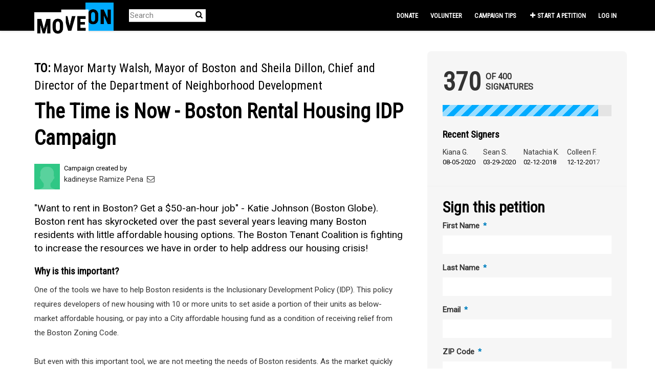

--- FILE ---
content_type: text/html; charset=utf-8
request_url: https://sign.moveon.org/petitions/the-time-is-now-2020?r_by=9663992&source=c.em
body_size: 14441
content:
<!DOCTYPE html>
<html data-default-locale="en" dir="ltr" lang="en-US" prefix="og: http://ogp.me/ns# fb: http://ogp.me/ns/fb#">
<head>
<meta content="width=device-width, initial-scale=1.0" name="viewport">
<meta charset="utf-8">
<title>
The Time is Now - Boston Rental Housing IDP Campaign
|
MoveOn
</title>
<link rel="icon" type="image/png" href="https://static.controlshift.app/organisations/favicons/147/cropped-38875418-52635f78-4228-11e8-82da-b221a5a85253-192x192.png?1588820444" />
<link rel="apple-touch-icon" type="image/png" href="https://static.controlshift.app/organisations/touch_favicons/147/icon/cropped-38875418-52635f78-4228-11e8-82da-b221a5a85253-192x192.png?1588820468" />

<link as="font" crossorigin="true" href="https://sign.moveon.org/assets/agra/agra-fe58de35ea251c39ece47a9dcc45685214f71d54aa06e9b6b622e5bc0c366d71.woff2" rel="preload" type="font/woff2">
<link rel="preconnect" href="https://fonts.gstatic.com/" crossorigin="true"><link rel="preload" href="https://fonts.googleapis.com/css2?family=Roboto&amp;family=Roboto+Condensed&amp;display=swap" as="style"><link rel="stylesheet" href="https://fonts.googleapis.com/css2?family=Roboto&amp;family=Roboto+Condensed&amp;display=swap" media="print" data-swap-on-load="true"><noscript><link href="https://fonts.googleapis.com/css2?family=Roboto&amp;family=Roboto+Condensed&amp;display=swap" rel="stylesheet" type="text/css"></noscript>

<style type="text/css">h1,h2{margin-top:0;margin-bottom:.5rem;font-family:&quot;Roboto Condensed&quot;,sans-serif;font-weight:700;line-height:1.2;color:var(--bs-heading-color)}.d-none{display:none!important}.what .trix-content{line-height:28px;margin:0 0 20px}h1,h2{font-family:&quot;Roboto Condensed&quot;,sans-serif;font-weight:bolder;color:#000}.footer{min-height:80px;width:100%;padding-top:20px;border-top:1px solid #e3e3e3;color:#fff;font-size:.8em;background-color:#000}.footer{padding-bottom:10px}@media screen and (max-width:767px){h1{margin-top:0;padding-top:0;font-size:2.25em;line-height:40px}h2{font-size:1.6em;line-height:26px}.body-view-show .footer{margin-bottom:165px}}:root{--bs-blue:#0d6efd;--bs-indigo:#6610f2;--bs-purple:#6f42c1;--bs-pink:#d63384;--bs-red:#ea1c24;--bs-orange:#fd7e14;--bs-yellow:#ffc107;--bs-green:#198754;--bs-teal:#20c997;--bs-cyan:#0dcaf0;--bs-black:black;--bs-white:white;--bs-gray:#6c757d;--bs-gray-dark:#343a40;--bs-gray-100:#f8f9fa;--bs-gray-200:#e9ecef;--bs-gray-300:#dee2e6;--bs-gray-400:#ced4da;--bs-gray-500:#adb5bd;--bs-gray-600:#6c757d;--bs-gray-700:#495057;--bs-gray-800:#343a40;--bs-gray-900:#212529;--bs-primary:#00abff;--bs-secondary:#00abff;--bs-success:#198754;--bs-info:#0dcaf0;--bs-warning:#ffc107;--bs-danger:#ea1c24;--bs-light:#f8f9fa;--bs-dark:#212529;--bs-primary-dark:#0080bf;--bs-medium-gray:#e2e2e2;--bs-primary-rgb:0,171,255;--bs-secondary-rgb:0,171,255;--bs-success-rgb:25,135,84;--bs-info-rgb:13,202,240;--bs-warning-rgb:255,193,7;--bs-danger-rgb:234,28,36;--bs-light-rgb:248,249,250;--bs-dark-rgb:33,37,41;--bs-primary-dark-rgb:0,128,191;--bs-medium-gray-rgb:226,226,226;--bs-primary-text-emphasis:#052c65;--bs-secondary-text-emphasis:#2b2f32;--bs-success-text-emphasis:#0a3622;--bs-info-text-emphasis:#055160;--bs-warning-text-emphasis:#664d03;--bs-danger-text-emphasis:#5e0b0e;--bs-light-text-emphasis:#495057;--bs-dark-text-emphasis:#495057;--bs-primary-bg-subtle:#cfe2ff;--bs-secondary-bg-subtle:#e2e3e5;--bs-success-bg-subtle:#d1e7dd;--bs-info-bg-subtle:#cff4fc;--bs-warning-bg-subtle:#fff3cd;--bs-danger-bg-subtle:#fbd2d3;--bs-light-bg-subtle:#fcfcfd;--bs-dark-bg-subtle:#ced4da;--bs-primary-border-subtle:#9ec5fe;--bs-secondary-border-subtle:#c4c8cb;--bs-success-border-subtle:#a3cfbb;--bs-info-border-subtle:#9eeaf9;--bs-warning-border-subtle:#ffe69c;--bs-danger-border-subtle:#f7a4a7;--bs-light-border-subtle:#e9ecef;--bs-dark-border-subtle:#adb5bd;--bs-white-rgb:255,255,255;--bs-black-rgb:0,0,0;--bs-font-sans-serif:system-ui,-apple-system,&quot;Segoe UI&quot;,Roboto,&quot;Helvetica Neue&quot;,&quot;Noto Sans&quot;,&quot;Liberation Sans&quot;,Arial,sans-serif,&quot;Apple Color Emoji&quot;,&quot;Segoe UI Emoji&quot;,&quot;Segoe UI Symbol&quot;,&quot;Noto Color Emoji&quot;;--bs-font-monospace:SFMono-Regular,Menlo,Monaco,Consolas,&quot;Liberation Mono&quot;,&quot;Courier New&quot;,monospace;--bs-gradient:linear-gradient(180deg, rgba(255, 255, 255, 0.15), rgba(255, 255, 255, 0));--bs-body-font-family:&quot;Roboto&quot;,sans-serif;--bs-body-font-size:0.94rem;--bs-body-font-weight:400;--bs-body-line-height:1.5;--bs-body-color:#333;--bs-body-color-rgb:51,51,51;--bs-body-bg:white;--bs-body-bg-rgb:255,255,255;--bs-emphasis-color:black;--bs-emphasis-color-rgb:0,0,0;--bs-secondary-color:rgba(51, 51, 51, 0.75);--bs-secondary-color-rgb:51,51,51;--bs-secondary-bg:#e9ecef;--bs-secondary-bg-rgb:233,236,239;--bs-tertiary-color:rgba(51, 51, 51, 0.5);--bs-tertiary-color-rgb:51,51,51;--bs-tertiary-bg:#f8f9fa;--bs-tertiary-bg-rgb:248,249,250;--bs-heading-color:#333;--bs-link-color:#00abff;--bs-link-color-rgb:0,171,255;--bs-link-decoration:none;--bs-link-hover-color:#0089cc;--bs-link-hover-color-rgb:0,137,204;--bs-code-color:#d63384;--bs-highlight-color:#333;--bs-highlight-bg:#fff3cd;--bs-border-width:1px;--bs-border-style:solid;--bs-border-color:#ddd;--bs-border-color-translucent:rgba(0, 0, 0, 0.175);--bs-border-radius:0.375rem;--bs-border-radius-sm:0.25rem;--bs-border-radius-lg:0.5rem;--bs-border-radius-xl:1rem;--bs-border-radius-xxl:2rem;--bs-border-radius-2xl:var(--bs-border-radius-xxl);--bs-border-radius-pill:50rem;--bs-box-shadow:0 0.5rem 1rem rgba(0, 0, 0, 0.15);--bs-box-shadow-sm:0 0.125rem 0.25rem rgba(0, 0, 0, 0.075);--bs-box-shadow-lg:0 1rem 3rem rgba(0, 0, 0, 0.175);--bs-box-shadow-inset:inset 0 1px 2px rgba(0, 0, 0, 0.075);--bs-focus-ring-width:0.25rem;--bs-focus-ring-opacity:0.25;--bs-focus-ring-color:rgba(13, 110, 253, 0.25);--bs-form-valid-color:#198754;--bs-form-valid-border-color:#198754;--bs-form-invalid-color:#ea1c24;--bs-form-invalid-border-color:#ea1c24}.alert{--bs-alert-bg:transparent;--bs-alert-padding-x:1rem;--bs-alert-padding-y:1rem;--bs-alert-margin-bottom:1rem;--bs-alert-color:inherit;--bs-alert-border-color:transparent;--bs-alert-border:var(--bs-border-width) solid var(--bs-alert-border-color);--bs-alert-border-radius:var(--bs-border-radius);--bs-alert-link-color:inherit;position:relative;padding:var(--bs-alert-padding-y) var(--bs-alert-padding-x);margin-bottom:var(--bs-alert-margin-bottom);color:var(--bs-alert-color);background-color:var(--bs-alert-bg);border:var(--bs-alert-border);border-radius:var(--bs-alert-border-radius)}.alert-success{--bs-alert-color:var(--bs-success-text-emphasis);--bs-alert-bg:var(--bs-success-bg-subtle);--bs-alert-border-color:var(--bs-success-border-subtle);--bs-alert-link-color:var(--bs-success-text-emphasis)}.alert-danger{--bs-alert-color:var(--bs-danger-text-emphasis);--bs-alert-bg:var(--bs-danger-bg-subtle);--bs-alert-border-color:var(--bs-danger-border-subtle);--bs-alert-link-color:var(--bs-danger-text-emphasis)}.btn{--bs-btn-padding-x:0.75rem;--bs-btn-padding-y:0.375rem;--bs-btn-font-family:Roboto,sans-serif;--bs-btn-font-size:0.94rem;--bs-btn-font-weight:bold;--bs-btn-line-height:1.5;--bs-btn-color:var(--bs-body-color);--bs-btn-bg:transparent;--bs-btn-border-width:var(--bs-border-width);--bs-btn-border-color:transparent;--bs-btn-border-radius:8px;--bs-btn-hover-border-color:transparent;--bs-btn-box-shadow:inset 0 1px 0 rgba(255, 255, 255, 0.15),0 1px 1px rgba(0, 0, 0, 0.075);--bs-btn-disabled-opacity:0.65;--bs-btn-focus-box-shadow:0 0 0 0.25rem rgba(var(--bs-btn-focus-shadow-rgb), .5);display:inline-block;padding:var(--bs-btn-padding-y) var(--bs-btn-padding-x);font-family:var(--bs-btn-font-family);font-size:var(--bs-btn-font-size);font-weight:var(--bs-btn-font-weight);line-height:var(--bs-btn-line-height);color:var(--bs-btn-color);text-align:center;vertical-align:middle;border:var(--bs-btn-border-width) solid var(--bs-btn-border-color);border-radius:var(--bs-btn-border-radius);background-color:var(--bs-btn-bg)}.container{--bs-gutter-x:1.5rem;--bs-gutter-y:0;width:100%;padding-right:calc(var(--bs-gutter-x) * .5);padding-left:calc(var(--bs-gutter-x) * .5);margin-right:auto;margin-left:auto}@media (min-width:576px){.container{max-width:540px}}@media (min-width:768px){.container{max-width:720px}}@media (min-width:992px){.container{max-width:960px}}@media (min-width:1200px){.container{max-width:1140px}}:root{--bs-breakpoint-xs:0;--bs-breakpoint-sm:576px;--bs-breakpoint-md:768px;--bs-breakpoint-lg:992px;--bs-breakpoint-xl:1200px;--bs-breakpoint-xxl:1400px}.row{--bs-gutter-x:1.5rem;--bs-gutter-y:0;display:flex;flex-wrap:wrap;margin-top:calc(-1 * var(--bs-gutter-y));margin-right:calc(-.5 * var(--bs-gutter-x));margin-left:calc(-.5 * var(--bs-gutter-x))}.row&gt;*{flex-shrink:0;width:100%;max-width:100%;padding-right:calc(var(--bs-gutter-x) * .5);padding-left:calc(var(--bs-gutter-x) * .5);margin-top:var(--bs-gutter-y)}.col-12{flex:0 0 auto;width:100%}@media (min-width:768px){.col-md-4{flex:0 0 auto;width:33.33333333%}.col-md-8{flex:0 0 auto;width:66.66666667%}[dir=ltr] .offset-md-2{margin-left:16.66666667%}}.nav-link{display:block;padding:var(--bs-nav-link-padding-y) var(--bs-nav-link-padding-x);font-size:var(--bs-nav-link-font-size);font-weight:var(--bs-nav-link-font-weight);color:var(--bs-nav-link-color);background:0 0;border:0}.navbar{--bs-navbar-padding-x:0;--bs-navbar-padding-y:0.5rem;--bs-navbar-color:white;--bs-navbar-hover-color:#00abff;--bs-navbar-disabled-color:rgba(var(--bs-emphasis-color-rgb), 0.3);--bs-navbar-active-color:#00abff;--bs-navbar-brand-padding-y:0.32375rem;--bs-navbar-brand-margin-end:1rem;--bs-navbar-brand-font-size:1.175rem;--bs-navbar-brand-color:#00abff;--bs-navbar-brand-hover-color:#00abff;--bs-navbar-nav-link-padding-x:0.5rem;--bs-navbar-toggler-padding-y:0.25rem;--bs-navbar-toggler-padding-x:0.75rem;--bs-navbar-toggler-font-size:1.175rem;--bs-navbar-toggler-icon-bg:url(&quot;data:image/svg+xml,%3csvg xmlns=&#39;http://www.w3.org/2000/svg&#39; viewBox=&#39;0 0 30 30&#39;%3e%3cpath stroke=&#39;rgba%2851, 51, 51, 0.75%29&#39; stroke-linecap=&#39;round&#39; stroke-miterlimit=&#39;10&#39; stroke-width=&#39;2&#39; d=&#39;M4 7h22M4 15h22M4 23h22&#39;/%3e%3c/svg%3e&quot;);--bs-navbar-toggler-border-color:#ddd;--bs-navbar-toggler-border-radius:8px;--bs-navbar-toggler-focus-width:0.25rem;position:relative;display:flex;flex-wrap:wrap;align-items:center;justify-content:space-between;padding:var(--bs-navbar-padding-y) var(--bs-navbar-padding-x)}.navbar&gt;.container{display:flex;flex-wrap:inherit;align-items:center;justify-content:space-between}.navbar-brand{padding-top:var(--bs-navbar-brand-padding-y);padding-bottom:var(--bs-navbar-brand-padding-y);font-size:var(--bs-navbar-brand-font-size);color:var(--bs-navbar-brand-color);white-space:nowrap}[dir=ltr] .navbar-brand{margin-right:var(--bs-navbar-brand-margin-end)}.navbar-nav{--bs-nav-link-padding-x:0;--bs-nav-link-padding-y:0.5rem;--bs-nav-link-font-weight: ;--bs-nav-link-color:var(--bs-navbar-color);--bs-nav-link-hover-color:var(--bs-navbar-hover-color);--bs-nav-link-disabled-color:var(--bs-navbar-disabled-color);display:flex;flex-direction:column;margin-bottom:0;list-style:none}[dir=ltr] .navbar-nav{padding-left:0}.navbar-collapse{flex-basis:100%;flex-grow:1;align-items:center}.navbar-toggler{padding:var(--bs-navbar-toggler-padding-y) var(--bs-navbar-toggler-padding-x);font-size:var(--bs-navbar-toggler-font-size);line-height:1;color:var(--bs-navbar-color);background-color:transparent;border:var(--bs-border-width) solid var(--bs-navbar-toggler-border-color);border-radius:var(--bs-navbar-toggler-border-radius)}@media (min-width:768px){.navbar-expand-md{flex-wrap:nowrap;justify-content:flex-start}.navbar-expand-md .navbar-nav{flex-direction:row}.navbar-expand-md .navbar-nav .nav-link{padding-right:var(--bs-navbar-nav-link-padding-x);padding-left:var(--bs-navbar-nav-link-padding-x)}.navbar-expand-md .navbar-collapse{display:flex!important;flex-basis:auto}.navbar-expand-md .navbar-toggler{display:none}}*,::after,::before{box-sizing:border-box}@media (prefers-reduced-motion:no-preference){:root{scroll-behavior:smooth}}body{margin:0;font-family:var(--bs-body-font-family);font-size:var(--bs-body-font-size);font-weight:var(--bs-body-font-weight);line-height:var(--bs-body-line-height);color:var(--bs-body-color);text-align:var(--bs-body-text-align);background-color:var(--bs-body-bg);-webkit-text-size-adjust:100%}h1,h2,h3,h4{margin-top:0;margin-bottom:.5rem;font-family:&quot;Roboto Condensed&quot;,sans-serif;font-weight:700;line-height:1.2;color:var(--bs-heading-color)}h1{font-size:calc(1.4375rem + 2.25vw)}@media (min-width:1200px){h1{font-size:3.125rem}}h2{font-size:calc(1.3125rem + .75vw)}@media (min-width:1200px){h2{font-size:1.875rem}}h3{font-size:1.1875rem}h4{font-size:calc(1.266rem + .192vw)}@media (min-width:1200px){h4{font-size:1.41rem}}[dir=ltr] ul{padding-left:2rem}ul{margin-top:0;margin-bottom:1rem}a{color:rgba(var(--bs-link-color-rgb),var(--bs-link-opacity,1));text-decoration:none}img{vertical-align:middle}button{border-radius:0}button,input{margin:0;font-family:inherit;font-size:inherit;line-height:inherit}button{text-transform:none}[type=button],button{-webkit-appearance:button}::-moz-focus-inner{padding:0;border-style:none}::-webkit-datetime-edit-day-field,::-webkit-datetime-edit-fields-wrapper,::-webkit-datetime-edit-hour-field,::-webkit-datetime-edit-minute,::-webkit-datetime-edit-month-field,::-webkit-datetime-edit-text,::-webkit-datetime-edit-year-field{padding:0}::-webkit-inner-spin-button{height:auto}[type=search]{-webkit-appearance:textfield;outline-offset:-2px}::-webkit-search-decoration{-webkit-appearance:none}::-webkit-color-swatch-wrapper{padding:0}::file-selector-button{font:inherit;-webkit-appearance:button}.collapse:not(.show){display:none}.list-unstyled{list-style:none}[dir=ltr] .list-unstyled{padding-left:0}.d-inline{display:inline!important}.d-flex{display:flex!important}.w-100{width:100%!important}.h-100{height:100%!important}.flex-row{flex-direction:row!important}.flex-wrap{flex-wrap:wrap!important}.justify-content-between{justify-content:space-between!important}.align-items-center{align-items:center!important}.mx-0{margin-right:0!important;margin-left:0!important}.mt-2{margin-top:.5rem!important}.mt-3{margin-top:1rem!important}.mt-4{margin-top:1.5rem!important}.mt-5{margin-top:3rem!important}.mb-3{margin-bottom:1rem!important}.mb-4{margin-bottom:1.5rem!important}[dir=ltr] .ms-auto{margin-left:auto!important}.p-0{padding:0!important}.px-0{padding-right:0!important;padding-left:0!important}.py-0{padding-top:0!important;padding-bottom:0!important}[dir=ltr] .text-start{text-align:left!important}[class^=icon-]:before{font-family:agra;font-style:normal;font-weight:400;speak:never;display:inline-block;text-decoration:inherit;width:1em;margin-right:.2em;text-align:center;font-variant:normal;text-transform:none;line-height:1em;margin-left:.2em;-webkit-font-smoothing:antialiased;-moz-osx-font-smoothing:grayscale}.icon-search:before{content:&#39;\e803&#39;}.icon-plus:before{content:&#39;\e804&#39;}.icon-bluesky:before{content:&#39;\e827&#39;}.icon-x-twitter:before{content:&#39;\e828&#39;}.icon-facebook:before{content:&#39;\f09a&#39;}.icon-menu:before{content:&#39;\f0c9&#39;}h1{line-height:52px;color:#00abff;text-align:center;padding-top:15px}h2{line-height:34px}h3{font-family:Roboto,sans-serif;font-weight:700;font-size:19px;line-height:24px;margin-top:50px;margin-bottom:40px}h4{font-family:Roboto,sans-serif;font-weight:700;font-size:13px;line-height:18px;text-transform:uppercase}.what .trix-content,.why .trix-content{line-height:28px;margin:0 0 20px}.intro-copy .trix-content{font-size:19px;line-height:26px;color:#757575}body{background-color:#fff}@media (min-width:576px){.container{max-width:unset}}@media (min-width:768px){.d-md-none{display:none!important}.container{max-width:750px}}@media (min-width:992px){.d-lg-block{display:block!important}.align-items-lg-center{align-items:center!important}.container{max-width:970px}}@media (min-width:1200px){.container{max-width:1170px}}:root{--accent-color:#00abff;--text-on-accent-color:black;--secondary-accent-color:#00abff;--text-on-secondary-accent-color:black;--carousel-accent-color:#00abff;--carousel-background:white;--carousel-background-opacity:0.8;--carousel-control-color:#000000;--carousel-control-hover-color:#00abff;--carousel-list-item-desc-box-background-color:white;--carousel-list-item-desc-box-background-opacity:1;--carousel-why-color:#000000}.mt30{margin-top:30px}.mt50{margin-top:50px}.clear{clear:both}.main-content{padding-top:10px;padding-bottom:20px}.main-content&gt;.container{min-height:800px}@media screen and (min-width:768px){[dir=ltr] .main-column{padding-right:45px}}@media screen and (max-width:767px){h1{margin-top:0;padding-top:0;font-size:2.25em;line-height:40px}h2{font-size:1.6em;line-height:26px}h3{font-size:1.35em}.sidebar{padding-left:0;padding-right:0}}.skip-main{position:absolute;top:auto;width:1px;height:1px;overflow:hidden;z-index:-999}[dir=ltr] .skip-main{left:auto}.capsule{background-color:#ededed;color:#333;font-family:Roboto,sans-serif;font-size:15px;font-weight:400;border-radius:18px;padding:6px 20px;margin:5px 0}.cards-chain{z-index:0}.footer a{color:#fff}.footer a:not(:first-child)::before{content:&#39;&#39;;padding:16px}.footer a.social-media-icon{margin:0;color:#fff}.campaign-image-wrapper{position:relative}.navbar{min-height:60px;box-shadow:0 1px 4px rgba(51,51,51,.2);border:1px solid transparent;border-radius:0;margin-bottom:0;background-color:#000;font-size:.85em;z-index:2}.navbar a.nav-link{font:bold 100% &quot;Roboto Condensed&quot;,sans-serif;color:#fff;text-transform:uppercase;display:inline-block;line-height:28px;text-decoration:none;padding:0 5px}[dir=ltr] .navbar .logo-container{margin-left:10px}.navbar .logo-container .logo{max-height:60px}.navbar .navbar-nav{align-items:center}.navbar .navbar-nav&gt;li&gt;a{position:relative;padding:11px 5px 10px;display:inline-block}[dir=ltr] .navbar .navbar-nav&gt;li&gt;a{margin-left:8px}@media screen and (max-width:767px){.navbar .navbar-content{min-height:60px;width:100%}.navbar .navbar-search{display:inline-block;width:90%;vertical-align:middle;margin:8px 0}.navbar .navbar-search .search-button{top:5px;background:no-repeat;border:none;overflow:hidden;outline:0}.navbar .navbar-search .search-query{display:block;width:100%;height:34px;padding:6px 12px;font-size:14px;line-height:1.42857143;color:#555;background-color:#fff;background-image:none;border:1px solid #ccc;border-radius:4px}[dir=ltr] .navbar .nav-item{margin-right:auto}}@media screen and (max-width:991px){.navbar .logo-container .logo{max-width:180px}}.search-box{position:relative}.search-box .search-button{position:absolute}.navbar-search{width:150px;height:24px;font-size:15px}[dir=ltr] .navbar-search{margin-left:30px}.navbar-search .search-button{background:no-repeat;border:none;overflow:hidden;outline:0;top:0;padding:0;width:26px}[dir=ltr] .navbar-search .search-button{right:0}.navbar-search .search-button i{color:#000}.navbar-search .search-query{width:150px;color:rgba(0,0,0,.5);background-color:#fff;border:none;border-bottom:1px solid rgba(0,0,0,.25)}[dir=ltr] .navbar-search .search-query{float:left;padding-right:15px}.navbar-search .search-query::-moz-placeholder{color:rgba(0,0,0,.5)}a.social-media-icon{text-decoration:none;color:#333;margin:5px}.body-view-show .petition-content{overflow-wrap:break-word}.navbar{background-color:#000;border:0 transparent}.navbar .navbar-brand{margin-top:-20px}[dir=ltr] .navbar .navbar-brand{margin-right:0}.navbar .logo-container{width:100px;height:30px}.navbar .logo-container .logo{height:74px;max-height:unset}body{font-family:Roboto,sans-serif}h1,h2,h3{font-family:&quot;Roboto Condensed&quot;,sans-serif;font-weight:bolder;color:#000}h1{font-size:40px}h2{font-size:24px}h3{margin-top:10px;margin-bottom:10px}.intro-copy .trix-content{color:#000}.footer .footer-link,.footer a.social-media-icon{font-size:16px;line-height:36px}.main-content{padding-top:40px}.btn{border-radius:0;border:none}.petition-content h1{color:#000}.body-view-show .petition-content .who{font-weight:400}.body-view-show .petition-content .who #petition-who-to{text-transform:uppercase;font-weight:700}</style>
<link rel="preload" href="https://sign.moveon.org/assets/organisations/moveon/application_phoenix-fecf6e26f1bcb9ddd4447a531a7aafba747376fe890381179b62f3a66d32ea0d.css" as="style"><link rel="stylesheet" href="https://sign.moveon.org/assets/organisations/moveon/application_phoenix-fecf6e26f1bcb9ddd4447a531a7aafba747376fe890381179b62f3a66d32ea0d.css" media="print" data-swap-on-load="true"><noscript><link href="https://sign.moveon.org/assets/organisations/moveon/application_phoenix-fecf6e26f1bcb9ddd4447a531a7aafba747376fe890381179b62f3a66d32ea0d.css" rel="stylesheet" type="text/css"></noscript>

<script nonce="faedb34e9a86d11272c99886858ee0b2">
//<![CDATA[
window.__webpack_public_path__ = '/packs/';
window.Agra = window.Agra || {};
window.Agra.Configuration = {"activeStorageDirectUploadsPath":"/rails/active_storage/direct_uploads","awsRegion":"us-east-1","defaultTimeZone":"America/New_York","disableAnimations":false,"disablePublicEventCreation":false,"embedly":{"allowedProviders":null,"disabled":false,"privacyMode":false,"placeholderImageUrl":null},"errorReporting":{"rollbar":{"enabled":false},"appsignal":{"enabled":false}},"externalImagesEnabled":true,"geoipHostname":"geoip.controlshift.app","googleFontsApiKey":"AIzaSyDD9MJEarAI8E0vUfg8l4HJwOJD39KLu6E","organisationCountry":"US","organisationName":"MoveOn","organisationPreferredLocale":"en-US","showTimeMeridian":true,"stubGoogleMaps":false,"tokyoUrlBase":"https://sign.moveon.org","botProtection":{"kind":"turnstile","siteKey":"0x4AAAAAAABRGj2oBAmgAEWi"},"locationSearchBias":{"boundaryBox":{"max_latitude":50.71597107484683,"min_latitude":24.05352693034888,"max_longitude":-49.03655375349643,"min_longitude":-137.1612290987335},"center":null,"country":null},"mapTilesProvider":{"kind":"aws_location_service","clientApiToken":"v1.public.[base64].ZWU0ZWIzMTktMWRhNi00Mzg0LTllMzYtNzlmMDU3MjRmYTkx"},"sendTrackingEventsTo":["segment"]};

//]]>
</script>
<script src="/packs/js/runtime-10d181cc903ea97de681.js" defer="defer"></script>
<script src="/packs/js/4499-a893bc4b72cc14692feb.js" defer="defer"></script>
<script src="/packs/js/889-6deed705994d05114616.js" defer="defer"></script>
<script src="/packs/js/9741-c425083a3f01812f3f68.js" defer="defer"></script>
<script src="/packs/js/phoenix-efa7d50a82ce7d5a63a9.js" defer="defer"></script>
<link rel="stylesheet" href="https://sign.moveon.org/packs/css/phoenix-8cfed123.css" />
<meta content="2715227458580197" property="fb:app_id">
<script src="https://challenges.cloudflare.com/turnstile/v0/api.js" async="async" defer="defer"></script>
<meta name="csrf-param" content="authenticity_token" />
<meta name="csrf-token" content="WEKVWqkKFIDj33I6UvZpSfW4ukMqgz2b02sNPFg7TbjRKGB5uhdIAQ20_Ymq67F0vsdT-VInyUy90SCJBy11Yg" />


<script src="//cdn.optimizely.com/js/17163910351.js"></script>


<link href="https://sign.moveon.org/petitions/the-time-is-now-2020" rel="canonical">
<meta content="article" property="og:type">
<meta content="The Time is Now - Boston Rental Housing IDP Campaign" property="og:title">
<meta content="https://sign.moveon.org/petitions/the-time-is-now-2020" property="og:url">
<meta content="One of the tools we have to help Boston residents is the Inclusionary Development Policy (IDP). This policy requires developers of new housing with 10 or more units to set aside a portion of their units as below-market affordable housing, or pay into a City affordable housing fund as a condition of receiving relief from the Boston Zoning Code. 



But even with this important tool, we are not meeting the needs of Boston residents. As the market quickly changes, we too have to be swift with..." property="og:description">
<meta content="https://static.controlshift.app/organisations/petition_default_social_share_images/147/open_graph/050214_MoveOn_ButtonsXL_v3.gif?1569004303" property="og:image">
<meta content="MoveOn" property="og:site_name">
<meta content="https://facebook.com/moveon" property="article:publisher">
<meta content="2715227458580197" property="fb:app_id">

<meta content="summary_large_image" name="twitter:card">
<meta content="@moveon" name="twitter:site">
<meta content="The Time is Now - Boston Rental Housing IDP Campaign" name="twitter:title">
<meta content="One of the tools we have to help Boston residents is the Inclusionary Development Policy (IDP). This policy requires developers of new housing with 10 or more units to set aside a portion of their..." name="twitter:description">
<meta content="https://static.controlshift.app/organisations/petition_default_social_share_images/147/open_graph/050214_MoveOn_ButtonsXL_v3.gif?1569004303" name="twitter:image">

<meta content="" name="twitter:image:alt">
<meta class="script-loader" data-script-name="petitionShow">

</head>
<body class="body-view-show " data-bs-no-jquery>
<a class="skip-main" href="#main-content">Skip to main content</a>

<div class="main">
<div class="navbar navbar-light navbar-expand-md py-0" id="header">
<div class="container">
<div class="navbar-content d-flex justify-content-between align-items-center">
<div class="navbar-brand py-0">
<div class="logo-container w-100 mx-0">
<a class="nav-link d-flex flex-wrap align-items-center px-0" href="https://front.moveon.org/petitions/" id="header-logo-href">
<img alt="MoveOn" class="logo" src="https://static.controlshift.app/organisation_logos/logos/527/moveon-logo_%281%29.png?1564772236" />
<div class="logo-mobile"></div>
</a>
</div>

</div>
<button aria-controls="header-nav-action-links" aria-expanded="false" aria-label="Toggle navigation" class="navbar-toggler collapsed" data-bs-target="#header-nav-action-links" data-bs-toggle="collapse" id="header-nav-toggle" type="button">
<i class="icon-menu"></i>
</button>
</div>
<div class="collapse navbar-collapse" id="header-nav-action-links">
<form action="/petitions/search" class="filter search-box search-box-mini navbar-search d-md-none d-lg-block" id="header-search-form" method="GET" role="search">
<input aria-label="Search" class="search-query" name="query" placeholder="Search" type="search">
<button aria-label="Search Submit" class="search-button" id="search-campaign">
<i class="icon-search"></i>
</button>
</form>

<ul class="navbar-nav ms-auto">
<li class="nav-item">
<a class="nav-link" href="https://act.moveon.org/donate/pac-petition-fr?donation_type=recurring&amp;recurring=1&amp;source=petition_nav">Donate</a>
</li>
<li class="nav-item">
<a class="nav-link" href="https://front.moveon.org/volunteer-with-moveon/?source=petition_nav">Volunteer</a>
</li>
<li class="nav-item">
<a class="nav-link" href="https://petitions.moveon.org/campaign_tips.html?source=front_CSL&amp;utm_source=front&amp;utm_content=CSL">Campaign tips</a>
</li>

<li class="nav-item">
<a id="nav-start-petition" class="icon-plus nav-link" href="/petition/start?source=header">Start a Petition</a>
</li>

<li id="login-link" class="nav-item"><a class="login nav-link" id="nav-login" href="/users/sign_in">Log in</a></li>

</ul>
</div>
</div>
</div>



<div class="main-content" id="main-content">
<div class="container">
<div class="row" id="alerts">
<div class="col-md-8 offset-md-2">
<div class="client-side-alerts">
<div class="alert alert-success" role="alert" style="display: none;">
<span></span>
</div>
<div class="alert alert-danger" role="alert" style="display: none;">
<span></span>
</div>
</div>





</div>
</div>
<div class="row">
<div class="col-12 col-md-8 main-column">
<div class="petition-content">
<h2 class="who mt-3">
<span id="petition-who-to">
To:
</span>
Mayor Marty Walsh, Mayor of Boston and Sheila Dillon, Chief and Director of the Department of Neighborhood Development
</h2>

<h1 class="mt-2 p-0 text-start">The Time is Now - Boston Rental Housing IDP Campaign</h1>
<div class="d-flex flex-row flex-wrap justify-content-between align-items-lg-center mt-4 mb-3">
<div class="vue-component-loader" data-component-name="campaignCreatorBlock" data-props="{&quot;label&quot;:&quot;Campaign created by&quot;,&quot;campaignerContactable&quot;:true,&quot;creatorDisplayName&quot;:&quot;kadineyse Ramize Pena&quot;,&quot;profileImage&quot;:{&quot;isDefault&quot;:true,&quot;suppressInitials&quot;:true,&quot;url&quot;:&quot;/assets/green_member-a7acafe468949b35ba019bf2c14b83452fa675d76d3874702fc9f1d0f30a481d.png&quot;},&quot;contactPath&quot;:&quot;/petitions/the-time-is-now-2020/contacts&quot;,&quot;dataProcessingConsent&quot;:{&quot;enabled&quot;:false},&quot;currentUser&quot;:null}"><div class="vue-component"></div></div>

</div>
<div class="mb-4" id="sign-progress-bar-wrapper"></div>
<div class="campaign-image-wrapper">
</div>
<div class="campaign-text embedly">
<div class="intro-copy what"><div class="trix-content">
  "Want to rent in Boston? Get a $50-an-hour job" - Katie Johnson (Boston Globe).
<br>Boston rent has skyrocketed over the past several years leaving many Boston residents with little affordable housing options. The Boston Tenant Coalition is fighting to increase the resources we have in order to help address our housing crisis!
</div>
</div>

<h3 class="why-heading">Why is this important?</h3>
<div class="why"><div class="trix-content">
  One of the tools we have to help Boston residents is the Inclusionary Development Policy (IDP). This policy requires developers of new housing with 10 or more units to set aside a portion of their units as below-market affordable housing, or pay into a City affordable housing fund as a condition of receiving relief from the Boston Zoning Code. <br><br>

But even with this important tool, we are not meeting the needs of Boston residents. As the market quickly changes, we too have to be swift with our response. We need to improve the IDP to adapt to these changes, and better respond to our housing needs! With all of the luxury development going up across Boston it is urgent that we update this policy NOW!<br><br>

The mayor of Boston has the power to strengthen this policy.<br><br>

To learn more about the IDP, or our petition please visit us at <a href="http://www.bostontenant.org" class="embeddable">www.bostontenant.org</a><br><br>

Our Asks:<br><br>

1. Higher percentage of affordable units: IDP affordable units should be no less than 25% of total on-site and off-site units produced directly from each IDP development, regardless of whether the affordable units are provided on-site or off-site by the developer or through developer payment in the IDP fund.<br><br>

2. Larger buyout payments: Developers who choose not to provide affordable units themselves on-site or off-site should make payments into the IDP fund equal to the number of required affordable units times the per unit cost of developing an affordable unit in the neighborhood where the developer is proposing the market-rate development.  <br><br>

3. Deeper affordability: All IDP affordable units should be affordable to households with incomes below 150% of Boston Median Income (150% of BMI=80% of AMI), with the following targeting:
<br>         a) AT least 50% of affordable units should be affordable to households with incomes below 100% of BMI, which is approximately $52,000 (=55% of AMI);
<br>        b) No more than 50% of affordable units should be affordable to households with incomes between 100% and 150% of BMI, which is approximately $52,000-$75,000 (=55% to 80% of AMI); on average, these units should be affordable to households with incomes of 125% of BMI (~$63,000)
<br>        c) Deeper affordability should be achieved to the greatest extent possible through the use of Section 8 and MRVP vouchers and other subsidies. <br><br>

4. Other Components:
<br>       a) Apply 25% affordable requirement to substantial rehab developments seeking zoning or tax relief;
<br>        b) Fully comply with affirmatively furthering Fair Housing;  
<br>        c) Maintain Detailed, publicly-available records. <br><br>

If you agree with our asks please sign our petition! We need to act now and help create more desperately needed homes!
</div>
</div>
</div>

</div>
</div>
<div class="col-12 col-md-4 sidebar petition-content p-0">
<div class="vue-component-loader h-100" data-component-name="petitionSign" data-props="{}" data-store-data="{&quot;petition&quot;:{&quot;slug&quot;:&quot;the-time-is-now-2020&quot;,&quot;signatureFormHidden&quot;:false,&quot;signersWriteToDecisionMaker&quot;:false,&quot;successful&quot;:false,&quot;progressBarHidden&quot;:false,&quot;sharingAllowed&quot;:true},&quot;sharing&quot;:{&quot;channels&quot;:[{&quot;kind&quot;:&quot;facebook&quot;,&quot;medium&quot;:&quot;facebook&quot;,&quot;mobileOnly&quot;:false,&quot;utmSource&quot;:&quot;facebook&quot;},{&quot;kind&quot;:&quot;whatsapp&quot;,&quot;medium&quot;:&quot;whatsapp&quot;,&quot;mobileOnly&quot;:true,&quot;utmSource&quot;:&quot;whatsapp&quot;},{&quot;kind&quot;:&quot;email&quot;,&quot;medium&quot;:&quot;email&quot;,&quot;mobileOnly&quot;:false,&quot;utmSource&quot;:&quot;email&quot;},{&quot;kind&quot;:&quot;facebook_messenger&quot;,&quot;medium&quot;:&quot;messenger&quot;,&quot;mobileOnly&quot;:true,&quot;utmSource&quot;:&quot;messenger&quot;,&quot;appId&quot;:&quot;2715227458580197&quot;},{&quot;kind&quot;:&quot;bluesky&quot;,&quot;medium&quot;:&quot;bluesky&quot;,&quot;mobileOnly&quot;:false,&quot;utmSource&quot;:&quot;bluesky&quot;}],&quot;rawlink&quot;:{&quot;url&quot;:&quot;https://sign.moveon.org/petitions/the-time-is-now-2020?source=rawlink\u0026utm_source=rawlink&quot;,&quot;shareClicksPath&quot;:&quot;/petitions/the-time-is-now-2020/share_clicks&quot;,&quot;entityType&quot;:&quot;Petition&quot;,&quot;entitySlug&quot;:&quot;the-time-is-now-2020&quot;},&quot;facebook&quot;:{&quot;slug&quot;:&quot;the-time-is-now-2020&quot;,&quot;share_clicks_path&quot;:&quot;/petitions/the-time-is-now-2020/share_clicks?medium=facebook&quot;,&quot;share_click_token&quot;:null,&quot;entity_type&quot;:&quot;Petition&quot;,&quot;entity_slug&quot;:&quot;the-time-is-now-2020&quot;,&quot;href&quot;:&quot;https://www.facebook.com/sharer/sharer.php?u=https%3A%2F%2Fsign.moveon.org%2Fpetitions%2Fthe-time-is-now-2020%3Fsource%3Dfacebook%26time%3D1718394738%26utm_source%3Dfacebook&quot;},&quot;whatsapp&quot;:{&quot;slug&quot;:&quot;the-time-is-now-2020&quot;,&quot;share_clicks_path&quot;:&quot;/petitions/the-time-is-now-2020/share_clicks?medium=whatsapp&quot;,&quot;share_click_token&quot;:null,&quot;entity_type&quot;:&quot;Petition&quot;,&quot;entity_slug&quot;:&quot;the-time-is-now-2020&quot;,&quot;href&quot;:&quot;https://api.whatsapp.com/send?text=This%20cause%20is%20close%20to%20my%20heart%20-%20please%20sign%3A%20https%3A%2F%2Fsign.moveon.org%2Fpetitions%2Fthe-time-is-now-2020%3Fsource%3Dwhatsapp%26utm_source%3Dwhatsapp&quot;},&quot;email&quot;:{&quot;slug&quot;:&quot;the-time-is-now-2020&quot;,&quot;share_clicks_path&quot;:&quot;/petitions/the-time-is-now-2020/share_clicks?medium=email&quot;,&quot;share_click_token&quot;:null,&quot;entity_type&quot;:&quot;Petition&quot;,&quot;entity_slug&quot;:&quot;the-time-is-now-2020&quot;,&quot;href&quot;:&quot;https://sign.moveon.org/petitions/the-time-is-now-2020&quot;,&quot;email_share_data_href&quot;:&quot;/petitions/the-time-is-now-2020/share_emails/new&quot;},&quot;facebookMessenger&quot;:{&quot;slug&quot;:&quot;the-time-is-now-2020&quot;,&quot;share_clicks_path&quot;:&quot;/petitions/the-time-is-now-2020/share_clicks?medium=messenger&quot;,&quot;share_click_token&quot;:null,&quot;entity_type&quot;:&quot;Petition&quot;,&quot;entity_slug&quot;:&quot;the-time-is-now-2020&quot;,&quot;href&quot;:&quot;fb-messenger://share?link=https%3A%2F%2Fsign.moveon.org%2Fpetitions%2Fthe-time-is-now-2020%3Fsource%3Dmessenger%26utm_source%3Dmessenger\u0026app_id=2715227458580197&quot;},&quot;bluesky&quot;:{&quot;slug&quot;:&quot;the-time-is-now-2020&quot;,&quot;share_clicks_path&quot;:&quot;/petitions/the-time-is-now-2020/share_clicks?medium=bluesky&quot;,&quot;share_click_token&quot;:null,&quot;entity_type&quot;:&quot;Petition&quot;,&quot;entity_slug&quot;:&quot;the-time-is-now-2020&quot;,&quot;share_text&quot;:&quot;This cause is close to my heart - please sign:&quot;,&quot;share_url&quot;:&quot;https://sign.moveon.org/petitions/the-time-is-now-2020?source=bluesky\u0026utm_source=bluesky&quot;},&quot;web_share_api&quot;:{&quot;slug&quot;:&quot;the-time-is-now-2020&quot;,&quot;share_clicks_path&quot;:&quot;/petitions/the-time-is-now-2020/share_clicks?medium=web_share_api&quot;,&quot;share_click_token&quot;:null,&quot;entity_type&quot;:&quot;Petition&quot;,&quot;entity_slug&quot;:&quot;the-time-is-now-2020&quot;,&quot;button_label&quot;:&quot;Share Anywhere&quot;,&quot;share_text&quot;:&quot;This cause is close to my heart - please sign:&quot;,&quot;share_url&quot;:&quot;https://sign.moveon.org/petitions/the-time-is-now-2020?source=web_share_api\u0026utm_source=web_share_api&quot;}},&quot;signTitle&quot;:&quot;Sign this petition&quot;,&quot;createActionUrl&quot;:&quot;/petitions/the-time-is-now-2020/signatures&quot;,&quot;oneClickFromContext&quot;:false,&quot;action&quot;:{&quot;email&quot;:null,&quot;country&quot;:&quot;US&quot;,&quot;firstName&quot;:null,&quot;lastName&quot;:null,&quot;phoneNumber&quot;:null,&quot;postcode&quot;:null,&quot;additionalFields&quot;:{}},&quot;tryOneClickFromCrm&quot;:false,&quot;globalSubscriptionCheck&quot;:{&quot;enabled&quot;:false},&quot;fields&quot;:[{&quot;name&quot;:&quot;firstName&quot;,&quot;label&quot;:&quot;First Name&quot;,&quot;suppressForOneClick&quot;:true,&quot;validations&quot;:{&quot;required&quot;:true,&quot;maxLength&quot;:50}},{&quot;name&quot;:&quot;lastName&quot;,&quot;label&quot;:&quot;Last Name&quot;,&quot;suppressForOneClick&quot;:true,&quot;validations&quot;:{&quot;required&quot;:true,&quot;maxLength&quot;:50}},{&quot;name&quot;:&quot;email&quot;,&quot;label&quot;:&quot;Email&quot;,&quot;suppressForOneClick&quot;:true,&quot;validations&quot;:{&quot;required&quot;:true,&quot;maxLength&quot;:254}},{&quot;name&quot;:&quot;postcode&quot;,&quot;label&quot;:&quot;ZIP Code&quot;,&quot;suppressForOneClick&quot;:true,&quot;validations&quot;:{&quot;required&quot;:true,&quot;maxLength&quot;:15}},{&quot;name&quot;:&quot;phoneNumber&quot;,&quot;label&quot;:&quot;Mobile&quot;,&quot;suppressForOneClick&quot;:true,&quot;validations&quot;:{&quot;minLength&quot;:4,&quot;maxLength&quot;:30,&quot;allowBlank&quot;:true}},{&quot;name&quot;:&quot;optInSms&quot;,&quot;label&quot;:&quot;Receive mobile alerts from MoveOn on this and other campaigns. Recurring messages. Msg \u0026amp; data rates may apply. Text STOP to 668366 to stop receiving messages. Text HELP to 668366 for more information. \u003ca href=\&quot;https://front.moveon.org/moveon-sms-terms-conditions/\&quot;\u003eTerms \u0026amp; Conditions\u003c/a\u003e \u003ca href=\&quot;https://front.moveon.org/privacy-policy/\&quot;\u003ePrivacy Policy\u003c/a\u003e&quot;,&quot;data&quot;:{&quot;id&quot;:62,&quot;modality&quot;:&quot;checkbox&quot;,&quot;preChecked&quot;:true,&quot;hiddenUntilPhoneFilled&quot;:true},&quot;suppressForOneClick&quot;:true,&quot;validations&quot;:{}},{&quot;name&quot;:&quot;joinOrganisation&quot;,&quot;label&quot;:null,&quot;data&quot;:{&quot;modality&quot;:&quot;hidden&quot;,&quot;id&quot;:589,&quot;implicit&quot;:true},&quot;suppressForOneClick&quot;:false,&quot;validations&quot;:{}}],&quot;disclaimerContent&quot;:{&quot;afterSubmit&quot;:&quot;Note: By signing, you agree to receive email messages from MoveOn Civic Action and MoveOn Political Action. You may unsubscribe at any time.\n\n\u003ca href=\&quot;https://sign.moveon.org/tos\&quot; target=\&quot;_blank\&quot;\u003eSee Privacy Policy\u003c/a\u003e&quot;},&quot;extraParams&quot;:{&quot;after_action&quot;:null,&quot;one_click_suppressed&quot;:false,&quot;referring_share_click_id&quot;:null,&quot;bucket&quot;:null,&quot;external_action_id&quot;:null,&quot;source&quot;:&quot;c.em&quot;,&quot;utm_campaign&quot;:null,&quot;utm_content&quot;:null,&quot;utm_medium&quot;:null,&quot;utm_source&quot;:null,&quot;utm_term&quot;:null,&quot;fill_from_context&quot;:false,&quot;fill_from_crm&quot;:false},&quot;showUnconfirmedSignaturesDisclaimer&quot;:false,&quot;progress&quot;:{&quot;progressPercentage&quot;:92,&quot;currentSignaturesCount&quot;:370,&quot;currentSignaturesGoal&quot;:400},&quot;recentActionsDisplayType&quot;:&quot;static&quot;,&quot;recentActions&quot;:[{&quot;name&quot;:&quot;Kiana G.&quot;,&quot;createdAt&quot;:&quot;2020-08-05T00:46:02-04:00&quot;},{&quot;name&quot;:&quot;Sean S.&quot;,&quot;createdAt&quot;:&quot;2020-03-29T17:07:19-04:00&quot;},{&quot;name&quot;:&quot;Natachia K.&quot;,&quot;createdAt&quot;:&quot;2018-02-12T22:18:33-05:00&quot;},{&quot;name&quot;:&quot;Colleen F.&quot;,&quot;createdAt&quot;:&quot;2017-12-12T12:38:50-05:00&quot;},{&quot;name&quot;:&quot;Uicavyr ..&quot;,&quot;createdAt&quot;:&quot;2017-05-22T09:00:47-04:00&quot;}]}"><div class="vue-component h-100"></div></div>
</div>
</div>
<div class="row">
<div class="col-12 col-md-8 main-column petition-content">
<div class="mt-5">
<div class="vue-component-loader" data-component-name="socialShareBox" data-props="{&quot;sharing&quot;:{&quot;channels&quot;:[{&quot;kind&quot;:&quot;facebook&quot;,&quot;medium&quot;:&quot;facebook&quot;,&quot;mobileOnly&quot;:false,&quot;utmSource&quot;:&quot;facebook&quot;},{&quot;kind&quot;:&quot;whatsapp&quot;,&quot;medium&quot;:&quot;whatsapp&quot;,&quot;mobileOnly&quot;:true,&quot;utmSource&quot;:&quot;whatsapp&quot;},{&quot;kind&quot;:&quot;email&quot;,&quot;medium&quot;:&quot;email&quot;,&quot;mobileOnly&quot;:false,&quot;utmSource&quot;:&quot;email&quot;},{&quot;kind&quot;:&quot;facebook_messenger&quot;,&quot;medium&quot;:&quot;messenger&quot;,&quot;mobileOnly&quot;:true,&quot;utmSource&quot;:&quot;messenger&quot;,&quot;appId&quot;:&quot;2715227458580197&quot;},{&quot;kind&quot;:&quot;bluesky&quot;,&quot;medium&quot;:&quot;bluesky&quot;,&quot;mobileOnly&quot;:false,&quot;utmSource&quot;:&quot;bluesky&quot;}],&quot;rawlink&quot;:{&quot;url&quot;:&quot;https://sign.moveon.org/petitions/the-time-is-now-2020?source=rawlink\u0026utm_source=rawlink&quot;,&quot;shareClicksPath&quot;:&quot;/petitions/the-time-is-now-2020/share_clicks&quot;,&quot;entityType&quot;:&quot;Petition&quot;,&quot;entitySlug&quot;:&quot;the-time-is-now-2020&quot;},&quot;facebook&quot;:{&quot;slug&quot;:&quot;the-time-is-now-2020&quot;,&quot;share_clicks_path&quot;:&quot;/petitions/the-time-is-now-2020/share_clicks?medium=facebook&quot;,&quot;share_click_token&quot;:null,&quot;entity_type&quot;:&quot;Petition&quot;,&quot;entity_slug&quot;:&quot;the-time-is-now-2020&quot;,&quot;href&quot;:&quot;https://www.facebook.com/sharer/sharer.php?u=https%3A%2F%2Fsign.moveon.org%2Fpetitions%2Fthe-time-is-now-2020%3Fsource%3Dfacebook%26time%3D1718394738%26utm_source%3Dfacebook&quot;},&quot;whatsapp&quot;:{&quot;slug&quot;:&quot;the-time-is-now-2020&quot;,&quot;share_clicks_path&quot;:&quot;/petitions/the-time-is-now-2020/share_clicks?medium=whatsapp&quot;,&quot;share_click_token&quot;:null,&quot;entity_type&quot;:&quot;Petition&quot;,&quot;entity_slug&quot;:&quot;the-time-is-now-2020&quot;,&quot;href&quot;:&quot;https://api.whatsapp.com/send?text=This%20cause%20is%20close%20to%20my%20heart%20-%20please%20sign%3A%20https%3A%2F%2Fsign.moveon.org%2Fpetitions%2Fthe-time-is-now-2020%3Fsource%3Dwhatsapp%26utm_source%3Dwhatsapp&quot;},&quot;email&quot;:{&quot;slug&quot;:&quot;the-time-is-now-2020&quot;,&quot;share_clicks_path&quot;:&quot;/petitions/the-time-is-now-2020/share_clicks?medium=email&quot;,&quot;share_click_token&quot;:null,&quot;entity_type&quot;:&quot;Petition&quot;,&quot;entity_slug&quot;:&quot;the-time-is-now-2020&quot;,&quot;href&quot;:&quot;https://sign.moveon.org/petitions/the-time-is-now-2020&quot;,&quot;email_share_data_href&quot;:&quot;/petitions/the-time-is-now-2020/share_emails/new&quot;},&quot;facebookMessenger&quot;:{&quot;slug&quot;:&quot;the-time-is-now-2020&quot;,&quot;share_clicks_path&quot;:&quot;/petitions/the-time-is-now-2020/share_clicks?medium=messenger&quot;,&quot;share_click_token&quot;:null,&quot;entity_type&quot;:&quot;Petition&quot;,&quot;entity_slug&quot;:&quot;the-time-is-now-2020&quot;,&quot;href&quot;:&quot;fb-messenger://share?link=https%3A%2F%2Fsign.moveon.org%2Fpetitions%2Fthe-time-is-now-2020%3Fsource%3Dmessenger%26utm_source%3Dmessenger\u0026app_id=2715227458580197&quot;},&quot;bluesky&quot;:{&quot;slug&quot;:&quot;the-time-is-now-2020&quot;,&quot;share_clicks_path&quot;:&quot;/petitions/the-time-is-now-2020/share_clicks?medium=bluesky&quot;,&quot;share_click_token&quot;:null,&quot;entity_type&quot;:&quot;Petition&quot;,&quot;entity_slug&quot;:&quot;the-time-is-now-2020&quot;,&quot;share_text&quot;:&quot;This cause is close to my heart - please sign:&quot;,&quot;share_url&quot;:&quot;https://sign.moveon.org/petitions/the-time-is-now-2020?source=bluesky\u0026utm_source=bluesky&quot;},&quot;web_share_api&quot;:{&quot;slug&quot;:&quot;the-time-is-now-2020&quot;,&quot;share_clicks_path&quot;:&quot;/petitions/the-time-is-now-2020/share_clicks?medium=web_share_api&quot;,&quot;share_click_token&quot;:null,&quot;entity_type&quot;:&quot;Petition&quot;,&quot;entity_slug&quot;:&quot;the-time-is-now-2020&quot;,&quot;button_label&quot;:&quot;Share Anywhere&quot;,&quot;share_text&quot;:&quot;This cause is close to my heart - please sign:&quot;,&quot;share_url&quot;:&quot;https://sign.moveon.org/petitions/the-time-is-now-2020?source=web_share_api\u0026utm_source=web_share_api&quot;}}}"><div class="vue-component"></div></div>
</div>
<div class="mt-5" id="petition-categories-section">
<div class="row">
<div class="col-12">
<h4>Category</h4>
<div>
<a class="btn capsule" href="/categories/social_services-1">social_services</a>
</div>
</div>
</div>
</div>


<div class="row mt-5">
<div class="col-12">
<div class="vue-component-loader" data-component-name="petitionFlag" data-props="{&quot;canEditEmail&quot;:true,&quot;captchaAction&quot;:&quot;petition_flag_create&quot;,&quot;flagCreationDescriptionContent&quot;:&quot;Please use this form to report any inappropriate content or violations of our guidelines on the \u003cstrong\u003e\&quot;The Time is Now - Boston Rental Housing IDP Campaign\&quot;\u003c/strong\u003e petition.\n&quot;,&quot;flagCreationUrl&quot;:&quot;/petitions/the-time-is-now-2020/flags&quot;,&quot;memberEmail&quot;:null,&quot;useCustomUrlForFlagging&quot;:false}"><div class="vue-component"></div></div>
</div>
</div>
<div class="comments-container">
<div class="vue-component-loader" data-component-name="petitionCommentsList" data-props="{&quot;initialComments&quot;:[{&quot;awaitingApproval&quot;:true,&quot;commenterDisplayName&quot;:&quot;Uicavyr ..&quot;,&quot;createdAt&quot;:&quot;2017-05-22T09:00:47-04:00&quot;,&quot;id&quot;:6114708,&quot;text&quot;:&quot;nzpXAZ  \u003ca href=\&quot;http://purfccxxwozd.com/\&quot;\u003epurfccxxwozd\u003c/a\u003e, [url=http://fxxrupqdpoij.com/]fxxrupqdpoij[/url], [link=http://neeekpwcqpjf.com/]neeekpwcqpjf[/link], http://cdawvexfblrq.com/&quot;},{&quot;awaitingApproval&quot;:true,&quot;commenterDisplayName&quot;:&quot;Noelle L.&quot;,&quot;createdAt&quot;:&quot;2017-02-08T13:11:25-05:00&quot;,&quot;id&quot;:6114687,&quot;text&quot;:&quot;This will make a huge impact in our community!&quot;},{&quot;awaitingApproval&quot;:true,&quot;commenterDisplayName&quot;:&quot;Mark777 ..&quot;,&quot;createdAt&quot;:&quot;2016-12-31T08:39:57-05:00&quot;,&quot;id&quot;:6114654,&quot;text&quot;:&quot;drfIQT http://www.FyLitCl7Pf7ojQdDUOLQOuaxTXbj5iNG.com&quot;}],&quot;moreComments&quot;:true,&quot;page&quot;:1,&quot;petitionSlug&quot;:&quot;the-time-is-now-2020&quot;}"><div class="vue-component"></div></div>

</div>
<div class="timeline-container clear mt50" data-manage-petition="false">
<div class="timeline" id="timeline">
<div class="cards-chain mt30">


</div>
</div>
</div>


</div>
</div>

</div>
</div>
</div>
<div class="footer" id="footer">
<div class="container d-flex flex-column flex-md-row pb-2">
<div class="logo-footer"></div>
<div class="footer-links mb30">
<div class="inline-link-list d-none d-md-inline" id="footer-links-desktop">
<div class="row">
<div class="col-md-4">
<ul class="list-unstyled footer-link-list">
<li><a class="footer-link" href="https://act.moveon.org/signup/signup?utm_source=petitionfooter">Sign Up for Emails</a></li>
<li><a class="footer-link" href="https://front.moveon.org/frequently-asked-questions-and-contact-information-2/?utm_source=petitionfooter">FAQs</a></li>
<li><a class="footer-link" href="https://front.moveon.org/privacy-policy/?utm_source=petitionfooter">Privacy Policy</a></li>
</ul>
</div>

<div class="col-md-4">
<ul class="list-unstyled footer-link-list">
<li><a class="footer-link" href="https://act.moveon.org/survey/get-texts-moveon?utm_source=petitionfooter">Sign Up For SMS</a></li>
<li><a class="footer-link" href="https://front.moveon.org/frequently-asked-questions/?utm_source=petitionfooter">Petition Inquiries </a></li>
<li><a class="footer-link" href="https://sign.moveon.org/tos?utm_source=petitionfooter">Terms of Use</a></li>
</ul>
</div>

<div class="col-md-4">
<ul class="list-unstyled footer-link-list">
<li><a class="footer-link" href="https://petitions.moveon.org/organizations.html?utm_source=petitionfooter">Partner With Us</a></li>
<li><a class="footer-link" href="https://act.moveon.org/survey/press/?utm_source=petitionfooter">Press Inquiries</a></li>
<li><a class="footer-link" href="https://sign.moveon.org/petition/new?utm_source=petitionfooter&amp;source=petitionfooter">Start a Petition</a></li>
</ul>
</div>

</div>
<div class="row">
<div class="col-12">
<a class="follow facebook social-media-icon" title="Facebook" href="https://facebook.com/moveon"><i class="icon-facebook"></i></a>
<a class="follow twitter social-media-icon" title="X (Twitter)" href="//www.twitter.com/@moveon"><i class="icon-x-twitter"></i></a>
<a class="follow bluesky social-media-icon" title="Bluesky" href="https://bsky.app/profile/https://bsky.app/profile/moveon.org"><i class="icon-bluesky"></i></a>


</div>
</div>
</div>
<div class="inline-link-list d-inline d-md-none" id="footer-links-mobile">
<div class="row">
<div class="col-md-4">
<ul class="list-unstyled footer-link-list">
<li><a class="footer-link" href="https://act.moveon.org/signup/signup?utm_source=petitionfooter.mobile">Sign Up For Emails</a></li>
<li><a class="footer-link" href="https://front.moveon.org/frequently-asked-questions-and-contact-information-2/?utm_source=petitionfooter.mobile">FAQs</a></li>
<li><a class="footer-link" href="https://front.moveon.org/privacy-policy/?source=petitionfooter.mobile">Privacy Policy</a></li>
</ul>
</div>

<div class="col-md-4">
<ul class="list-unstyled footer-link-list">
<li><a class="footer-link" href="https://act.moveon.org/survey/get-texts-moveon?utm_source=petitionfooter.mobile">Sign Up For SMS</a></li>
<li><a class="footer-link" href="https://petitions.moveon.org/feedback.html?utm_source=petitionfooter.mobile">Petition Inquiries</a></li>
<li><a class="footer-link" href="https://sign.moveon.org/tos?utm_source=petitionfooter.mobile">Terms of Use</a></li>
</ul>
</div>

<div class="col-md-4">
<ul class="list-unstyled footer-link-list">
<li><a class="footer-link" href="https://petitions.moveon.org/organizations.html?utm_source=petitionfooter.mobile">Partner With Us</a></li>
<li><a class="footer-link" href="https://act.moveon.org/survey/press/?utm_source=petitionfooter.mobile">Press Inquiries</a></li>
<li><a class="footer-link" href="https://sign.moveon.org/petition/new?utm_source=petitionfooter.mobile&amp;source=petitionfooter.mobile">Start a Petition</a></li>
</ul>
</div>

</div>
<div class="row">
<div class="col-12">
<a class="follow facebook social-media-icon" title="Facebook" href="https://facebook.com/moveon"><i class="icon-facebook"></i></a>
<a class="follow twitter social-media-icon" title="X (Twitter)" href="//www.twitter.com/@moveon"><i class="icon-x-twitter"></i></a>
<a class="follow bluesky social-media-icon" title="Bluesky" href="https://bsky.app/profile/https://bsky.app/profile/moveon.org"><i class="icon-bluesky"></i></a>


</div>
</div>
</div>

</div>
<div class="disclaimers">
<p class="mo-footer-disclaimer">
MoveOn Civic Action does not necessarily endorse the contents of petitions posted on this site.
MoveOn Petitions is an open tool that anyone can use to post a petition advocating any point of view,
so long as the petition does not violate our
<a href="https://sign.moveon.org/tos">terms of service</a>.
</p>
</div>
</div>
</div>


<div class="vue-component-loader" data-component-name="ajaxErrorToast" data-props="{&quot;messageForNonOkHttpStatus&quot;:&quot;An error occurred. Please try again or contact MoveOn for assistance.&quot;}"><div class="vue-component"></div></div>
<script nonce="faedb34e9a86d11272c99886858ee0b2">
//<![CDATA[
!function(){var analytics=window.analytics=window.analytics||[];if(!analytics.initialize)if(analytics.invoked)window.console&&console.error&&console.error("Segment snippet included twice.");else{analytics.invoked=!0;analytics.methods=["trackSubmit","trackClick","trackLink","trackForm","pageview","identify","reset","group","track","ready","alias","debug","page","once","off","on","addSourceMiddleware","addIntegrationMiddleware","setAnonymousId","addDestinationMiddleware"];analytics.factory=function(e){return function(){var t=Array.prototype.slice.call(arguments);t.unshift(e);analytics.push(t);return analytics}};for(var e=0;e<analytics.methods.length;e++){var key=analytics.methods[e];analytics[key]=analytics.factory(key)}analytics.load=function(key,e){var t=document.createElement("script");t.type="text/javascript";t.async=!0;t.src="https://cdn.segment.com/analytics.js/v1/" + key + "/analytics.min.js";var n=document.getElementsByTagName("script")[0];n.parentNode.insertBefore(t,n);analytics._loadOptions=e};analytics._writeKey="5TgbTcbcglFDrUyWB6eglrKIkBSvoTGJ";analytics.SNIPPET_VERSION="4.15.2";
analytics.load('vE6nVaSzhGHcNip5aRHjd8f0XS8vcXVN')
analytics.page({}, {anonymousId: 'a50831d0-3e41-4968-8baf-58710b6a80a0'});
}}();
//]]>
</script>
<meta class="script-loader" data-script-name="ensureCorrectSegmentUserId">

<div data-events="[]" id="queued-tracking-events"></div>
<div class="script-loader" data-script-name="queuedTrackingEvents"></div>


<script>(function(){function c(){var b=a.contentDocument||a.contentWindow.document;if(b){var d=b.createElement('script');d.innerHTML="window.__CF$cv$params={r:'9c04573c8806f80e',t:'MTc2ODgwNDgyNw=='};var a=document.createElement('script');a.src='/cdn-cgi/challenge-platform/scripts/jsd/main.js';document.getElementsByTagName('head')[0].appendChild(a);";b.getElementsByTagName('head')[0].appendChild(d)}}if(document.body){var a=document.createElement('iframe');a.height=1;a.width=1;a.style.position='absolute';a.style.top=0;a.style.left=0;a.style.border='none';a.style.visibility='hidden';document.body.appendChild(a);if('loading'!==document.readyState)c();else if(window.addEventListener)document.addEventListener('DOMContentLoaded',c);else{var e=document.onreadystatechange||function(){};document.onreadystatechange=function(b){e(b);'loading'!==document.readyState&&(document.onreadystatechange=e,c())}}}})();</script><script defer src="https://static.cloudflareinsights.com/beacon.min.js/vcd15cbe7772f49c399c6a5babf22c1241717689176015" integrity="sha512-ZpsOmlRQV6y907TI0dKBHq9Md29nnaEIPlkf84rnaERnq6zvWvPUqr2ft8M1aS28oN72PdrCzSjY4U6VaAw1EQ==" data-cf-beacon='{"version":"2024.11.0","token":"4ecb299852da45d698fc1b37777eb6c5","server_timing":{"name":{"cfCacheStatus":true,"cfEdge":true,"cfExtPri":true,"cfL4":true,"cfOrigin":true,"cfSpeedBrain":true},"location_startswith":null}}' crossorigin="anonymous"></script>
</body>
</html>


--- FILE ---
content_type: text/plain
request_url: https://sign.moveon.org/cached_url/embedly?maxwidth=460&secure=true&urls=http%3A%2F%2Fwww.bostontenant.org%2F&wmode=opaque
body_size: 277
content:
[{"provider_url": "http://www.bostontenant.org", "description": "The Boston Tenant Coalition (BTC) is a coalition of grassroots tenant neighborhood groups, community development corporations, and homeless and advocacy organizations that promotes affordable housing in Boston, organized to defend and expand the rights of tenants, and to push city, state and federal government, as well as private industry to address the needs of low-income tenants.", "title": "Boston Tenant Coalition", "url": "http://www.bostontenant.org/", "thumbnail_width": 700, "thumbnail_url": "https://i.embed.ly/1/image?url=http%3A%2F%2Fwww.bostontenant.org%2Fwp-content%2Fuploads%2F2016%2F05%2FBD-map-700x272.jpg&key=44c4ec227bfd4502893d7b01b4fd2d7a", "version": "1.0", "provider_name": "Bostontenant", "type": "link", "thumbnail_height": 272}]

--- FILE ---
content_type: text/javascript
request_url: https://sign.moveon.org/packs/js/8826-c0b8e4ab523cbba0cc7a.chunk.js
body_size: 3764
content:
"use strict";(self.webpackChunkagra=self.webpackChunkagra||[]).push([[8826],{12205:function(e,t,n){function s(){return"undefined"!==typeof navigator.share}n.d(t,{A:function(){return s}})},14900:function(e,t,n){n.d(t,{A:function(){return r}});var s=n(26931);var o={emits:["click"]};var r=(0,n(66262).A)(o,[["render",function(e,t,n,o,r,a){return(0,s.uX)(),(0,s.CE)("button",{type:"button",class:"modal-close",onClick:t[0]||(t[0]=t=>e.$emit("click"))},"\n    \xd7\n  ")}],["__scopeId","data-v-410681ed"]])},16751:function(e,t,n){n.d(t,{A:function(){return y}});var s=n(26931),o=n(77657),r=n(90033);const a={class:"step-container d-flex"};const i={class:"w-100 p-3 header-success"},l={class:"modal-title text-center"},d={key:0,class:"subtitle"},c={class:"footer-content pt-4 d-flex flex-column"};var u=n(82124),p=n(93892),m=n(14900);const h={class:"progress w-100 rounded-0 thin-progress mt-0 mb-0"};var g={props:{percentage:{type:Number,required:!0}}},v=n(66262);var b=(0,v.A)(g,[["render",function(e,t,n,o,a,i){return(0,s.uX)(),(0,s.CE)("div",h,[(0,s.Lk)("div",{class:"progress-bar",style:(0,r.Tr)({width:`${n.percentage}%`})},null,4)])}],["__scopeId","data-v-5fe5dec6"]]),f={components:{Modal:p.A,ModalExternalClose:m.A,ModalProgressBar:b},computed:{...(0,u.aH)("daisyChain",["hasNextStep","successMessageKey","thanksMessageKey","stepsProgress"]),progressPercentage(){return 100*this.stepsProgress}},methods:{closeModal(){this.$refs.modal.close()},nextStep(){this.$store.dispatch("daisyChain/loadNextStep")}}};var k={components:{ModalStep:(0,v.A)(f,[["render",function(e,t,n,o,a,u){const p=(0,s.g2)("modal-progress-bar"),m=(0,s.g2)("modal-external-close"),h=(0,s.g2)("modal");return(0,s.uX)(),(0,s.Wv)(h,{ref:"modal","modal-id":"modal-step",size:"md","show-on-mount":!0},{header:(0,s.k6)((()=>[(0,s.Lk)("div",i,[(0,s.Lk)("div",l,[(0,s.Lk)("strong",null,(0,r.v_)(e.i18n.t(e.thanksMessageKey)),1),t[2]||(t[2]=(0,s.eW)()),e.successMessageKey?((0,s.uX)(),(0,s.CE)("div",d,(0,r.v_)(e.i18n.t(e.successMessageKey)),1)):(0,s.Q3)("",!0)])])])),"sub-heading":(0,s.k6)((()=>[(0,s.bF)(p,{class:"w-100",percentage:u.progressPercentage},null,8,["percentage"])])),body:(0,s.k6)((()=>[(0,s.RG)(e.$slots,"body",{},void 0,!0),t[4]||(t[4]=(0,s.eW)()),(0,s.Lk)("div",{class:(0,r.C4)(["w-100 mt-4 border-top",{"d-md-none":!e.hasNextStep}])},[(0,s.Lk)("div",c,[e.hasNextStep?((0,s.uX)(),(0,s.CE)("button",{key:0,type:"button",class:"btn btn-light-tinted skip-step-button mt-1 mb-4 mb-md-0",onClick:t[0]||(t[0]=(...e)=>u.nextStep&&u.nextStep(...e))},(0,r.v_)(e.i18n.t("public.daisy_chains.skip_this_step")),1)):(0,s.Q3)("",!0),t[3]||(t[3]=(0,s.eW)()),(0,s.Lk)("button",{type:"button",class:"close-button btn btn-link mt-1 mb-2 d-md-none",onClick:t[1]||(t[1]=e=>u.closeModal())},(0,r.v_)(e.i18n.t("close")),1)])],2)])),"outer-navigation":(0,s.k6)((()=>[(0,s.bF)(m,{onClick:u.closeModal},null,8,["onClick"])])),_:3},512)}],["__scopeId","data-v-4ac920ae"]])},computed:{...(0,u.L8)("daisyChain",["currentStepComponent"]),...(0,u.aH)("daisyChain",["currentStepKind","stepData"]),inModal(){return"redirect"!==this.currentStepKind}},watch:{currentStepKind(){this.$refs.modalStep&&(this.$refs.modalStep.$el.scrollTop=0)}},mounted(){this.$store.dispatch("daisyChain/loadStep")}};var y=(0,v.A)(k,[["render",function(e,t,n,i,l,d){const c=(0,s.g2)("modal-step");return(0,s.uX)(),(0,s.CE)("div",null,[e.currentStepKind&&d.inModal?((0,s.uX)(),(0,s.Wv)(c,{key:0,ref:"modalStep"},{body:(0,s.k6)((()=>[(0,s.Lk)("div",a,[(0,s.bF)(o.eB,{name:"step-content"},{default:(0,s.k6)((()=>[e.currentStepKind?((0,s.uX)(),(0,s.Wv)((0,s.$y)(e.currentStepComponent),(0,s.v6)({key:0},e.stepData,{key:e.currentStepKind,class:"step-component"}),null,16)):(0,s.Q3)("",!0)])),_:1})])])),_:1},512)):e.currentStepKind?((0,s.uX)(),(0,s.Wv)((0,s.$y)(e.currentStepComponent),(0,r._B)((0,s.v6)({key:1},e.stepData)),null,16)):(0,s.Q3)("",!0)])}],["__scopeId","data-v-9ddcd33a"]])},22554:function(e,t,n){n.d(t,{A:function(){return a}});var s=n(26931);const o={class:"sidebar-content"};var r={};var a=(0,n(66262).A)(r,[["render",function(e,t,n,r,a,i){return(0,s.uX)(),(0,s.CE)("div",null,[(0,s.RG)(e.$slots,"top",{},void 0,!0),t[0]||(t[0]=(0,s.eW)()),(0,s.Lk)("div",o,[(0,s.RG)(e.$slots,"default",{},void 0,!0)])])}],["__scopeId","data-v-2d957d6e"]])},33866:function(e,t,n){n.d(t,{A:function(){return u}});var s=n(26931),o=n(90033);const r={class:"text-center"},a={class:"mt-3 title"},i={key:0,class:"text-danger"},l={key:0},d={class:"d-block"};var c={components:{Modal:n(93892).A},props:{emailAddress:{type:String,required:!1},emailSentMessage:{type:String,required:!0},warningMessage:{type:String,required:!1}}};var u=(0,n(66262).A)(c,[["render",function(e,t,n,c,u,p){const m=(0,s.g2)("modal");return(0,s.uX)(),(0,s.Wv)(m,{"show-on-mount":!0,"click-outside-to-close":!1,headerless:!0,size:"sm","modal-id":"confirm-your-email-modal"},{body:(0,s.k6)((()=>[(0,s.Lk)("div",r,[(0,s.Lk)("h2",a,(0,o.v_)(e.i18n.t("public.confirm_your_email_modal.title")),1),t[2]||(t[2]=(0,s.eW)()),(0,s.Lk)("p",null,[(0,s.Lk)("span",null,(0,o.v_)(n.emailSentMessage),1),t[0]||(t[0]=(0,s.eW)()),n.warningMessage?((0,s.uX)(),(0,s.CE)("span",i,(0,o.v_)(n.warningMessage),1)):(0,s.Q3)("",!0)]),t[3]||(t[3]=(0,s.eW)()),n.emailAddress?((0,s.uX)(),(0,s.CE)("p",l,[(0,s.Lk)("span",d,(0,o.v_)(e.i18n.t("public.confirm_your_email_modal.sent_to")),1),t[1]||(t[1]=(0,s.eW)()),(0,s.Lk)("strong",null,(0,o.v_)(n.emailAddress),1)])):(0,s.Q3)("",!0)])])),_:1})}],["__scopeId","data-v-7590f5b8"]])},42264:function(e,t,n){n.d(t,{A:function(){return i}});var s=n(26931);const o={class:"text-center"},r=["innerHTML"];var a={components:{Modal:n(93892).A},props:{errorMessage:{type:String,required:!0}}};var i=(0,n(66262).A)(a,[["render",function(e,t,n,a,i,l){const d=(0,s.g2)("modal");return(0,s.uX)(),(0,s.Wv)(d,{"show-on-mount":!0,"click-outside-to-close":!1,headerless:!0,size:"sm","modal-id":"generic-error-modal"},{body:(0,s.k6)((()=>[(0,s.Lk)("div",o,[(0,s.Lk)("p",{innerHTML:n.errorMessage},null,8,r)])])),_:1})}]])},54468:function(e,t,n){n.d(t,{A:function(){return a}});var s=n(26931);const o={class:"action-sidebar"};var r={};var a=(0,n(66262).A)(r,[["render",function(e,t,n,r,a,i){return(0,s.uX)(),(0,s.CE)("div",o,[(0,s.RG)(e.$slots,"default",{},void 0,!0)])}],["__scopeId","data-v-2277b1ca"]])},55692:function(e,t,n){n.d(t,{A:function(){return a}});var s=n(26931),o=n(90033);var r={props:{icon:{type:String,required:!0},status:{type:String,required:!1,default:"default"},text:{type:String,required:!0}},computed:{iconColorClass(){switch(this.status){case"success":return"icon-success";case"danger":return"bg-danger";default:return"bg-primary"}},statusColorClass(){switch(this.status){case"success":return"status-success";case"danger":return"status-danger";default:return"bg-primary-translucent"}}}};var a=(0,n(66262).A)(r,[["render",function(e,t,n,r,a,i){return(0,s.uX)(),(0,s.CE)("div",{class:(0,o.C4)(["status-banner d-flex align-items-center",i.statusColorClass])},[(0,s.Lk)("div",{class:(0,o.C4)(["circle-icon-background me-3",i.iconColorClass])},[(0,s.Lk)("i",{class:(0,o.C4)(n.icon)},null,2)],2),t[0]||(t[0]=(0,s.eW)()),(0,s.Lk)("div",null,[(0,s.eW)((0,o.v_)(n.text)+" ",1),(0,s.Lk)("div",null,[(0,s.RG)(e.$slots,"default",{},void 0,!0)])])],2)}],["__scopeId","data-v-d4c0addc"]])},58939:function(e,t,n){n.d(t,{A:function(){return u}});var s=n(26931),o=n(90033);const r={key:0};var a=n(82124);const i={class:"stacked-sharing d-grid gap-2"};var l={mixins:[n(32111).A]},d=n(66262);var c={components:{SocialShareButtons:(0,d.A)(l,[["render",function(e,t,n,r,a,l){const d=(0,s.g2)("web-share-api-button");return(0,s.uX)(),(0,s.CE)("div",i,[((0,s.uX)(!0),(0,s.CE)(s.FK,null,(0,s.pI)(e.sharing.channels,(t=>((0,s.uX)(),(0,s.Wv)((0,s.$y)(e.shareButtonComponentForChannel(t)),{key:t.kind,"sharing-options":e.sharingOptionsForChannel(t),class:(0,o.C4)(["btn-light",{"d-md-none":t.mobileOnly}])},null,8,["sharing-options","class"])))),128)),t[0]||(t[0]=(0,s.eW)()),e.webShareSupported?((0,s.uX)(),(0,s.Wv)(d,{key:0,label:e.webShareApiButtonLabel,"sharing-options":e.sharingOptionsForChannel({kind:"webShareApi"}),class:"btn-light"},null,8,["label","sharing-options"])):(0,s.Q3)("",!0)])}],["__scopeId","data-v-2a01ef87"]])},props:{title:{type:String,required:!1,default:null}},computed:{...(0,a.aH)(["sharing"])}};var u=(0,d.A)(c,[["render",function(e,t,n,a,i,l){const d=(0,s.g2)("social-share-buttons");return(0,s.uX)(),(0,s.CE)("div",null,[n.title?((0,s.uX)(),(0,s.CE)("span",r,(0,o.v_)(n.title),1)):(0,s.Q3)("",!0),t[0]||(t[0]=(0,s.eW)()),(0,s.bF)(d,{sharing:e.sharing},null,8,["sharing"])])}]])},68507:function(e,t,n){n.d(t,{A:function(){return p}});var s=n(26931),o=n(90033);const r=["innerHTML"],a={class:"d-flex flex-column gap-3"};var i=n(81050),l=n(82124),d=n(93892),c=n(95642),u={components:{LightButton:i.A,Modal:d.A,PrimaryButton:c.A},data(){return{decidedOnConsent:!1}},methods:{...(0,l.i0)(["recordOptInForPrefillForms","recordOptOutForPrefillForms"]),async allowFormsPrefilling(){this.decidedOnConsent=!0,await this.recordOptInForPrefillForms(),this.$refs.modal.close()},async denyFormsPrefilling(){this.decidedOnConsent=!0,await this.recordOptOutForPrefillForms(),this.$refs.modal.close()},modalClosed(){this.decidedOnConsent||this.$store.commit("cancelRequestForPrefillFormsConsent")}}};var p=(0,n(66262).A)(u,[["render",function(e,t,n,i,l,d){const c=(0,s.g2)("primary-button"),u=(0,s.g2)("light-button"),p=(0,s.g2)("modal");return(0,s.uX)(),(0,s.Wv)(p,{ref:"modal","modal-id":"prefill-forms-consent-modal","show-on-mount":!0,size:"sm",onClosed:d.modalClosed},{body:(0,s.k6)((()=>[(0,s.Lk)("h2",null,(0,o.v_)(e.i18n.t("member.campaigns.prefill_forms_consent_modal.title")),1),t[1]||(t[1]=(0,s.eW)()),(0,s.Lk)("div",{class:"py-4",innerHTML:e.i18n.t("member.campaigns.prefill_forms_consent_modal.ask_text_html")},null,8,r),t[2]||(t[2]=(0,s.eW)()),(0,s.Lk)("div",a,[(0,s.bF)(c,{label:e.i18n.t("member.campaigns.prefill_forms_consent_modal.yes_button_label"),onClick:d.allowFormsPrefilling},null,8,["label","onClick"]),t[0]||(t[0]=(0,s.eW)()),(0,s.bF)(u,{label:e.i18n.t("member.campaigns.prefill_forms_consent_modal.no_button_label"),onClick:d.denyFormsPrefilling},null,8,["label","onClick"])])])),_:1},8,["onClosed"])}],["__scopeId","data-v-c7c1f2aa"]])},81050:function(e,t,n){n.d(t,{A:function(){return a}});var s=n(26931),o=n(90033);var r={props:{label:{type:String,required:!1,default:""}},emits:["click"]};var a=(0,n(66262).A)(r,[["render",function(e,t,n,r,a,i){return(0,s.uX)(),(0,s.CE)("button",{type:"button",class:"btn btn-light",onClick:t[0]||(t[0]=t=>e.$emit("click"))},[(0,s.RG)(e.$slots,"default",{},(()=>[(0,s.eW)((0,o.v_)(n.label),1)]))])}]])},93892:function(e,t,n){n.d(t,{A:function(){return h}});var s=n(26931),o=n(90033);const r=["id"],a={class:"modal-content"},i={key:0,class:"modal-header"},l={key:0,class:"modal-title mt-0"},d=["aria-label"],c={class:"sub-heading"},u={key:1,class:"modal-footer"};var p=n(54984),m={props:{modalId:{type:String,required:!0},title:{type:String,required:!1},showOnMount:{type:Boolean,required:!1,default:!1},size:{type:String,required:!1,default:"lg"},clickOutsideToClose:{type:Boolean,required:!1,default:!0},headerless:{type:Boolean,required:!1,default:!1},paddinglessBody:{type:Boolean,required:!1,default:!1}},emits:["closed","opened"],data(){return{bootstrapModal:null,transitionInProgress:!1,visibility:"hidden"}},computed:{backdropSetting(){return!!this.clickOutsideToClose||"static"},hasFooterSlot(){return Object.keys(this.$slots).includes("footer")},modalSizeClass(){return`modal-${this.size}`}},watch:{clickOutsideToClose:function(){this.bootstrapModal._config.backdrop=this.backdropSetting}},mounted(){const e=this,t=this.$refs.root;t.addEventListener("hidden.bs.modal",(function(){e.transitionInProgress=!1,e.visibility="hidden",e.$emit("closed")})),t.addEventListener("shown.bs.modal",(function(){e.transitionInProgress=!1,e.visibility="shown",e.$emit("opened")})),this.bootstrapModal=p.aF.getOrCreateInstance(this.$refs.root,{backdrop:this.backdropSetting}),this.showOnMount&&this.open()},beforeUnmount(){"shown"===this.visibility&&(document.body.attributeStyleMap.delete("overflow"),document.body.attributeStyleMap.delete("padding-right")),this.transitionInProgress||this.bootstrapModal.dispose()},methods:{close(){this.transitionInProgress=!0,this.bootstrapModal.hide()},open(){this.transitionInProgress=!0,this.bootstrapModal.show()}}};var h=(0,n(66262).A)(m,[["render",function(e,t,n,p,m,h){return(0,s.uX)(),(0,s.CE)("div",{id:n.modalId,ref:"root",tabindex:"-1",role:"dialog",class:"modal fade"},[(0,s.Lk)("div",{class:(0,o.C4)(["modal-dialog",h.modalSizeClass]),role:"document"},[(0,s.Lk)("div",a,[n.headerless?(0,s.Q3)("",!0):((0,s.uX)(),(0,s.CE)("div",i,[(0,s.RG)(e.$slots,"header",{},(()=>[n.title?((0,s.uX)(),(0,s.CE)("h4",l,[(0,s.RG)(e.$slots,"title",{},(()=>[(0,s.eW)((0,o.v_)(n.title),1)]),!0)])):(0,s.Q3)("",!0),t[1]||(t[1]=(0,s.eW)()),(0,s.Lk)("button",{type:"button",class:"btn-close","aria-label":e.i18n.t("close"),onClick:t[0]||(t[0]=(...e)=>h.close&&h.close(...e))},null,8,d)]),!0)])),t[2]||(t[2]=(0,s.eW)()),(0,s.Lk)("div",c,[(0,s.RG)(e.$slots,"sub-heading",{},void 0,!0)]),t[3]||(t[3]=(0,s.eW)()),(0,s.Lk)("div",{class:(0,o.C4)(["modal-body",{"paddingless-body":n.paddinglessBody}])},[(0,s.RG)(e.$slots,"body",{},void 0,!0)],2),t[4]||(t[4]=(0,s.eW)()),h.hasFooterSlot?((0,s.uX)(),(0,s.CE)("div",u,[(0,s.RG)(e.$slots,"footer",{},void 0,!0)])):(0,s.Q3)("",!0)])],2),t[5]||(t[5]=(0,s.eW)()),(0,s.RG)(e.$slots,"outer-navigation",{},void 0,!0)],8,r)}],["__scopeId","data-v-212e212b"]])}}]);
//# sourceMappingURL=8826-c0b8e4ab523cbba0cc7a.chunk.js.map